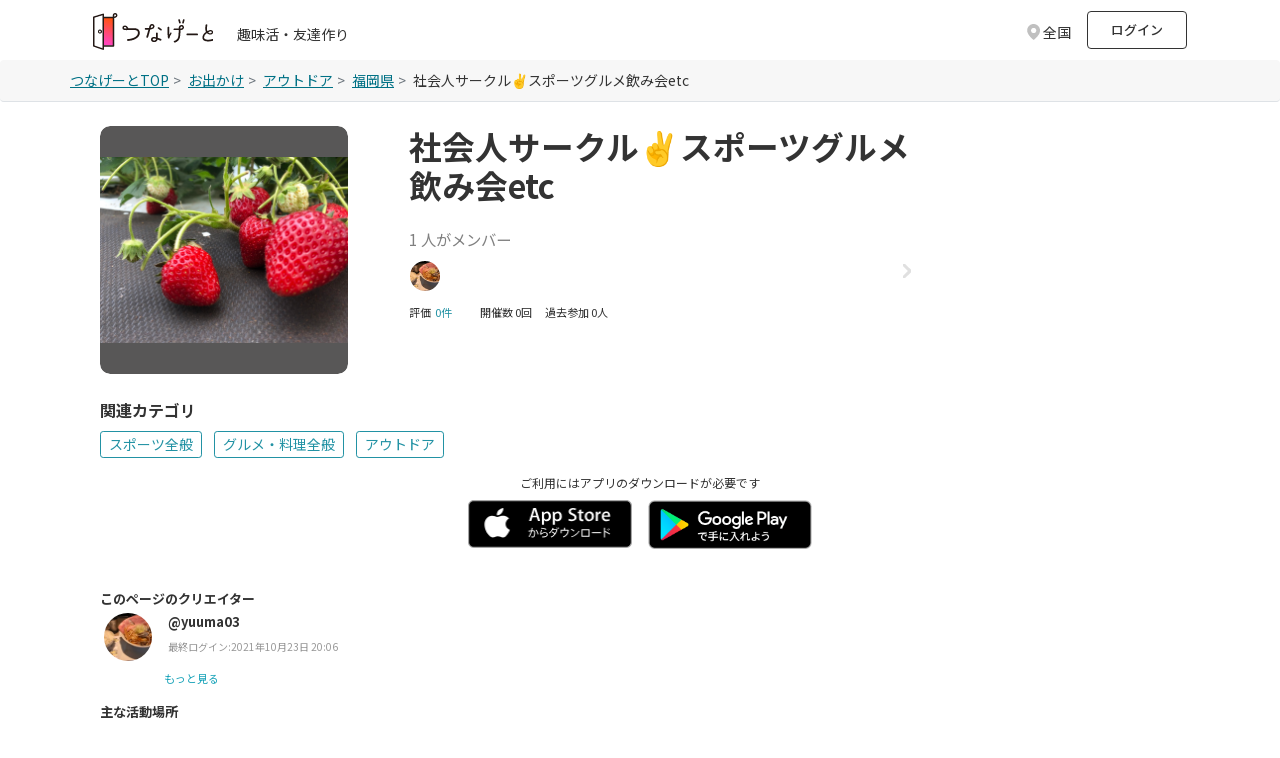

--- FILE ---
content_type: text/html; charset=utf-8
request_url: https://tunagate.com/circle/63976
body_size: 21476
content:
<!DOCTYPE html>
<html lang="ja">
    <head>
  <meta charset="UTF-8">
  <meta name="viewport" content="width=device-width, initial-scale=1.0">
  <meta http-equiv="X-UA-Compatible" content="ie=edge">

  <link rel="apple-touch-icon" sizes="180x180" href="/apple-touch-icon.png">
  <link rel="icon" type="image/png" sizes="32x32" href="/favicon-32x32.png">
  <link rel="icon" type="image/png" sizes="16x16" href="/favicon-16x16.png">
  <link rel="manifest" href="/site.webmanifest">
  <link rel="mask-icon" href="/safari-pinned-tab.svg" color="#5bbad5">
  <meta name="msapplication-TileColor" content="#da532c">
  <meta name="theme-color" content="#ffffff">

  <script>
var dataLayer = dataLayer || [];
dataLayer.push({
 'dimension1': 'not_logged_in',
 
 
 
 
 'dimension6': '0',
 
 
})
</script>

<!-- Google Tag Manager -->
<script>(function(w,d,s,l,i){w[l]=w[l]||[];w[l].push({'gtm.start':
new Date().getTime(),event:'gtm.js'});var f=d.getElementsByTagName(s)[0],
j=d.createElement(s),dl=l!='dataLayer'?'&l='+l:'';j.async=true;j.src=
'https://www.googletagmanager.com/gtm.js?id='+i+dl;f.parentNode.insertBefore(j,f);
})(window,document,'script','dataLayer','GTM-K2W6ZSM');</script>
<!-- End Google Tag Manager -->


  <title>【福岡県】スポーツ全般サークル 社会人サークル✌️スポーツグルメ飲み会etc | 福岡県で スポーツ全般 グルメ・料理全般 アウトドアの活動中メンバー募集中 |  スポーツ全般 グルメ・料理全般 アウトドア | 【掲載サークル数No.1（65,655サークル）】社会人の趣味活・友達作り | つなげーと</title>
  <link rel="stylesheet" href="https://fonts.googleapis.com/css2?family=Material+Symbols+Outlined:opsz,wght,FILL,GRAD@20..48,100..700,0..1,-50..200" />
  <link rel="stylesheet" href="https://image.tunagate.net/assets/application2019-823d87fd244cdb121223da2f46a4e3eda7ec9be22193b8a8e610aa82c7949add.css" media="all" />
  <link rel="stylesheet" href="https://image.tunagate.net/packs/css/application-e73891b1.css" />
  <script src="https://image.tunagate.net/assets/application-32e4811501c20c3f8dd886578176e43d2b67971a6982fd08231e549e2f3734c3.js"></script>
    <script src="https://image.tunagate.net/packs/js/application-fb4acc8a2acb363c1363.js"></script>


  <meta name="csrf-param" content="authenticity_token" />
<meta name="csrf-token" content="5txYis5iFrvJMv4vxeVNxjhdcEHKE8i2Mx2z6LF5v5mJOJgcQGcaByjEtVFOQsabV3gc1fdemzPdbwW6IJvESQ" />
  <meta name="keywords" content="サークル,社会人サークル,サークル,趣味活,友活,友達マッチング,交流イベント,趣味友達,友達作り,コミュニティ,社会人サークル✌️スポーツグルメ飲み会etc,福岡県, スポーツ全般 グルメ・料理全般 アウトドア,メンバー募集中" />
  <meta name="description" content="社会人サークル✌️スポーツグルメ飲み会etc 福岡県で スポーツ全般 グルメ・料理全般 アウトドアの活動中。メンバー募集中 | 「つなげーと」はサークル掲載数No.1の趣味活・友達作りができるプラットフォームです。社会人がイベントを通して交流して趣味友達が作れます。" />
  

  <meta property="og:url" content="https://tunagate.com/circle/63976">
  <meta property="og:title" content="【福岡県】スポーツ全般サークル 社会人サークル✌️スポーツグルメ飲み会etc | 福岡県で スポーツ全般 グルメ・料理全般 アウトドアの活動中メンバー募集中 |  スポーツ全般 グルメ・料理全般 アウトドア | 【掲載サークル数No.1（65,655サークル）】社会人の趣味活・友達作り | つなげーと">
  <meta property="og:description" content="社会人サークル✌️スポーツグルメ飲み会etc 福岡県で スポーツ全般 グルメ・料理全般 アウトドアの活動中。メンバー募集中 | 「つなげーと」はサークル掲載数No.1の趣味活・友達作りができるプラットフォームです。社会人がイベントを通して交流して趣味友達が作れます。">
  <meta property="og:image" content="https://image.tunagate.net/circles/main_images/000/063/976/medium/4ADF940A-3E6D-421A-AC19-79B81DFF1074.jpeg">
  <meta property="og:type" content="website">
  <meta property="og:locale" content="ja_JP">
  <meta property="fb:app_id" content="1028637347265736">

  <meta name="twitter:card" content="summary_large_image">
  <meta name="twitter:site" content="@tunagate">
  <meta name="twitter:description" content="社会人サークル✌️スポーツグルメ飲み会etc 福岡県で スポーツ全般 グルメ・料理全般 アウトドアの活動中。メンバー募集中 | 「つなげーと」はサークル掲載数No.1の趣味活・友達作りができるプラットフォームです。社会人がイベントを通して交流して趣味友達が作れます。" />
  <meta name="twitter:image" content="https://image.tunagate.net/circles/main_images/000/063/976/medium/4ADF940A-3E6D-421A-AC19-79B81DFF1074.jpeg" />
  <meta name="note:card" content="summary_large_image"><meta content="telephone=no" name="format-detection" />

  <meta name="google-site-verification" content="ZMN5epoOme6tPV65XZIt6g5hB5Qx4jv6CWFPMTNjEgA" />
  <script src="https://www.youtube.com/iframe_api"></script>
</head>
  <body role="document" style="word-break: break-all;" class="royal_preloader scrollreveal">
    <!-- Google Tag Manager (noscript) -->
<noscript><iframe src="https://www.googletagmanager.com/ns.html?id=GTM-K2W6ZSM"
height="0" width="0" style="display:none;visibility:hidden"></iframe></noscript>
<!-- End Google Tag Manager (noscript) -->
    <div id="bg-boxed">
      <div class="boxed">
              <header id="header" class="bg-white">
    <div class="container d-flex justify-content-between align-items-center">
        <div class="header-logo d-flex">
          <a href="/">
            <img src="/img/logo.svg" class="logo-new">
          </a>
          <div class="ml-4 mt-4 pt-0 text-fz-14px d-none d-md-block ">
            趣味活・友達作り
          </div>
          <div class="ml-2 mt-4 pt-0 text-fz-12px d-block d-md-none ">
            趣味活・友達作り
          </div>
        </div>

        <div class="d-flex align-items-center">


        <div class="fixed-search-box mt-1_5 mr-2">
  <div class="search-box p-2">
    <div class="row align-items-center justify-content-between line-height-1 cursor-pointer">
      <p class="d-none d-md-block modal_button text-fz-14px text-black-80 text-reset col-auto mb-0 icon icon-area icon-area-gray">
          全国
      </p>
      <p class="d-block d-md-none modal_button text-fz-12px text-black-80 text-reset col-auto mb-0 icon icon-area icon-area-gray px-1">
          全国
      </p>
    </div>
  </div>
</div>
<div class="pref-modal d-none">
  <div class="modal-view">
    <div class="modal-view-fade-in">
      <div class="modal-view-overAll">
        <div class="modal-view-overlay">
          <div class="modal-view-large-dialog">
            <div class="modal-view-content">
              <div class="card bg-gray pt-3">
                <button class="close close__modal position-absolute position--modalclose close-button">
                  <span aria-hidden="true">&times;</span>
                </button>
                <h6 class="text-fw-bold text-center mb-3_5">地域を選択してください</h6>
                <div class="card bg-white h-100">
                  <ul class="nav flex-column">
                        <li class="nav-item p-3 border-bottom">
                          <label class="d-flex justify-content-between align-items-center mb-0 position-relative pref_select_button" data-pref_id="1" data-pref_key="hokkaido">
                            <span class="p-0 line-height-2 pl-3 mb-0">北海道</span>
                            <span class="checkbox__lg checkbox__noborder"></span>
                          </label>
                        </li>
                        <li class="nav-item p-3 border-bottom">
                          <label class="d-flex justify-content-between align-items-center mb-0 position-relative pref_select_button" data-pref_id="2" data-pref_key="aomori">
                            <span class="p-0 line-height-2 pl-3 mb-0">青森県</span>
                            <span class="checkbox__lg checkbox__noborder"></span>
                          </label>
                        </li>
                        <li class="nav-item p-3 border-bottom">
                          <label class="d-flex justify-content-between align-items-center mb-0 position-relative pref_select_button" data-pref_id="3" data-pref_key="iwate">
                            <span class="p-0 line-height-2 pl-3 mb-0">岩手県</span>
                            <span class="checkbox__lg checkbox__noborder"></span>
                          </label>
                        </li>
                        <li class="nav-item p-3 border-bottom">
                          <label class="d-flex justify-content-between align-items-center mb-0 position-relative pref_select_button" data-pref_id="4" data-pref_key="miyagi">
                            <span class="p-0 line-height-2 pl-3 mb-0">宮城県</span>
                            <span class="checkbox__lg checkbox__noborder"></span>
                          </label>
                        </li>
                        <li class="nav-item p-3 border-bottom">
                          <label class="d-flex justify-content-between align-items-center mb-0 position-relative pref_select_button" data-pref_id="5" data-pref_key="akita">
                            <span class="p-0 line-height-2 pl-3 mb-0">秋田県</span>
                            <span class="checkbox__lg checkbox__noborder"></span>
                          </label>
                        </li>
                        <li class="nav-item p-3 border-bottom">
                          <label class="d-flex justify-content-between align-items-center mb-0 position-relative pref_select_button" data-pref_id="6" data-pref_key="yamagata">
                            <span class="p-0 line-height-2 pl-3 mb-0">山形県</span>
                            <span class="checkbox__lg checkbox__noborder"></span>
                          </label>
                        </li>
                        <li class="nav-item p-3 border-bottom">
                          <label class="d-flex justify-content-between align-items-center mb-0 position-relative pref_select_button" data-pref_id="7" data-pref_key="fukushima">
                            <span class="p-0 line-height-2 pl-3 mb-0">福島県</span>
                            <span class="checkbox__lg checkbox__noborder"></span>
                          </label>
                        </li>
                        <li class="nav-item p-3 border-bottom">
                          <label class="d-flex justify-content-between align-items-center mb-0 position-relative pref_select_button" data-pref_id="8" data-pref_key="ibaraki">
                            <span class="p-0 line-height-2 pl-3 mb-0">茨城県</span>
                            <span class="checkbox__lg checkbox__noborder"></span>
                          </label>
                        </li>
                        <li class="nav-item p-3 border-bottom">
                          <label class="d-flex justify-content-between align-items-center mb-0 position-relative pref_select_button" data-pref_id="9" data-pref_key="tochigi">
                            <span class="p-0 line-height-2 pl-3 mb-0">栃木県</span>
                            <span class="checkbox__lg checkbox__noborder"></span>
                          </label>
                        </li>
                        <li class="nav-item p-3 border-bottom">
                          <label class="d-flex justify-content-between align-items-center mb-0 position-relative pref_select_button" data-pref_id="10" data-pref_key="gunma">
                            <span class="p-0 line-height-2 pl-3 mb-0">群馬県</span>
                            <span class="checkbox__lg checkbox__noborder"></span>
                          </label>
                        </li>
                        <li class="nav-item p-3 border-bottom">
                          <label class="d-flex justify-content-between align-items-center mb-0 position-relative pref_select_button" data-pref_id="11" data-pref_key="saitama">
                            <span class="p-0 line-height-2 pl-3 mb-0">埼玉県</span>
                            <span class="checkbox__lg checkbox__noborder"></span>
                          </label>
                        </li>
                        <li class="nav-item p-3 border-bottom">
                          <label class="d-flex justify-content-between align-items-center mb-0 position-relative pref_select_button" data-pref_id="12" data-pref_key="chiba">
                            <span class="p-0 line-height-2 pl-3 mb-0">千葉県</span>
                            <span class="checkbox__lg checkbox__noborder"></span>
                          </label>
                        </li>
                        <li class="nav-item p-3 border-bottom">
                          <label class="d-flex justify-content-between align-items-center mb-0 position-relative pref_select_button" data-pref_id="13" data-pref_key="tokyo">
                            <span class="p-0 line-height-2 pl-3 mb-0">東京都</span>
                            <span class="checkbox__lg checkbox__noborder"></span>
                          </label>
                        </li>
                        <li class="nav-item p-3 border-bottom">
                          <label class="d-flex justify-content-between align-items-center mb-0 position-relative pref_select_button" data-pref_id="14" data-pref_key="kanagawa">
                            <span class="p-0 line-height-2 pl-3 mb-0">神奈川県</span>
                            <span class="checkbox__lg checkbox__noborder"></span>
                          </label>
                        </li>
                        <li class="nav-item p-3 border-bottom">
                          <label class="d-flex justify-content-between align-items-center mb-0 position-relative pref_select_button" data-pref_id="15" data-pref_key="niigata">
                            <span class="p-0 line-height-2 pl-3 mb-0">新潟県</span>
                            <span class="checkbox__lg checkbox__noborder"></span>
                          </label>
                        </li>
                        <li class="nav-item p-3 border-bottom">
                          <label class="d-flex justify-content-between align-items-center mb-0 position-relative pref_select_button" data-pref_id="16" data-pref_key="toyama">
                            <span class="p-0 line-height-2 pl-3 mb-0">富山県</span>
                            <span class="checkbox__lg checkbox__noborder"></span>
                          </label>
                        </li>
                        <li class="nav-item p-3 border-bottom">
                          <label class="d-flex justify-content-between align-items-center mb-0 position-relative pref_select_button" data-pref_id="17" data-pref_key="ishikawa">
                            <span class="p-0 line-height-2 pl-3 mb-0">石川県</span>
                            <span class="checkbox__lg checkbox__noborder"></span>
                          </label>
                        </li>
                        <li class="nav-item p-3 border-bottom">
                          <label class="d-flex justify-content-between align-items-center mb-0 position-relative pref_select_button" data-pref_id="18" data-pref_key="fukui">
                            <span class="p-0 line-height-2 pl-3 mb-0">福井県</span>
                            <span class="checkbox__lg checkbox__noborder"></span>
                          </label>
                        </li>
                        <li class="nav-item p-3 border-bottom">
                          <label class="d-flex justify-content-between align-items-center mb-0 position-relative pref_select_button" data-pref_id="19" data-pref_key="yamanashi">
                            <span class="p-0 line-height-2 pl-3 mb-0">山梨県</span>
                            <span class="checkbox__lg checkbox__noborder"></span>
                          </label>
                        </li>
                        <li class="nav-item p-3 border-bottom">
                          <label class="d-flex justify-content-between align-items-center mb-0 position-relative pref_select_button" data-pref_id="20" data-pref_key="nagano">
                            <span class="p-0 line-height-2 pl-3 mb-0">長野県</span>
                            <span class="checkbox__lg checkbox__noborder"></span>
                          </label>
                        </li>
                        <li class="nav-item p-3 border-bottom">
                          <label class="d-flex justify-content-between align-items-center mb-0 position-relative pref_select_button" data-pref_id="21" data-pref_key="gifu">
                            <span class="p-0 line-height-2 pl-3 mb-0">岐阜県</span>
                            <span class="checkbox__lg checkbox__noborder"></span>
                          </label>
                        </li>
                        <li class="nav-item p-3 border-bottom">
                          <label class="d-flex justify-content-between align-items-center mb-0 position-relative pref_select_button" data-pref_id="22" data-pref_key="shizuoka">
                            <span class="p-0 line-height-2 pl-3 mb-0">静岡県</span>
                            <span class="checkbox__lg checkbox__noborder"></span>
                          </label>
                        </li>
                        <li class="nav-item p-3 border-bottom">
                          <label class="d-flex justify-content-between align-items-center mb-0 position-relative pref_select_button" data-pref_id="23" data-pref_key="aichi">
                            <span class="p-0 line-height-2 pl-3 mb-0">愛知県</span>
                            <span class="checkbox__lg checkbox__noborder"></span>
                          </label>
                        </li>
                        <li class="nav-item p-3 border-bottom">
                          <label class="d-flex justify-content-between align-items-center mb-0 position-relative pref_select_button" data-pref_id="24" data-pref_key="mie">
                            <span class="p-0 line-height-2 pl-3 mb-0">三重県</span>
                            <span class="checkbox__lg checkbox__noborder"></span>
                          </label>
                        </li>
                        <li class="nav-item p-3 border-bottom">
                          <label class="d-flex justify-content-between align-items-center mb-0 position-relative pref_select_button" data-pref_id="25" data-pref_key="shiga">
                            <span class="p-0 line-height-2 pl-3 mb-0">滋賀県</span>
                            <span class="checkbox__lg checkbox__noborder"></span>
                          </label>
                        </li>
                        <li class="nav-item p-3 border-bottom">
                          <label class="d-flex justify-content-between align-items-center mb-0 position-relative pref_select_button" data-pref_id="26" data-pref_key="kyoto">
                            <span class="p-0 line-height-2 pl-3 mb-0">京都府</span>
                            <span class="checkbox__lg checkbox__noborder"></span>
                          </label>
                        </li>
                        <li class="nav-item p-3 border-bottom">
                          <label class="d-flex justify-content-between align-items-center mb-0 position-relative pref_select_button" data-pref_id="27" data-pref_key="osaka">
                            <span class="p-0 line-height-2 pl-3 mb-0">大阪府</span>
                            <span class="checkbox__lg checkbox__noborder"></span>
                          </label>
                        </li>
                        <li class="nav-item p-3 border-bottom">
                          <label class="d-flex justify-content-between align-items-center mb-0 position-relative pref_select_button" data-pref_id="28" data-pref_key="hyogo">
                            <span class="p-0 line-height-2 pl-3 mb-0">兵庫県</span>
                            <span class="checkbox__lg checkbox__noborder"></span>
                          </label>
                        </li>
                        <li class="nav-item p-3 border-bottom">
                          <label class="d-flex justify-content-between align-items-center mb-0 position-relative pref_select_button" data-pref_id="29" data-pref_key="nara">
                            <span class="p-0 line-height-2 pl-3 mb-0">奈良県</span>
                            <span class="checkbox__lg checkbox__noborder"></span>
                          </label>
                        </li>
                        <li class="nav-item p-3 border-bottom">
                          <label class="d-flex justify-content-between align-items-center mb-0 position-relative pref_select_button" data-pref_id="30" data-pref_key="wakayama">
                            <span class="p-0 line-height-2 pl-3 mb-0">和歌山県</span>
                            <span class="checkbox__lg checkbox__noborder"></span>
                          </label>
                        </li>
                        <li class="nav-item p-3 border-bottom">
                          <label class="d-flex justify-content-between align-items-center mb-0 position-relative pref_select_button" data-pref_id="31" data-pref_key="tottori">
                            <span class="p-0 line-height-2 pl-3 mb-0">鳥取県</span>
                            <span class="checkbox__lg checkbox__noborder"></span>
                          </label>
                        </li>
                        <li class="nav-item p-3 border-bottom">
                          <label class="d-flex justify-content-between align-items-center mb-0 position-relative pref_select_button" data-pref_id="32" data-pref_key="shimane">
                            <span class="p-0 line-height-2 pl-3 mb-0">島根県</span>
                            <span class="checkbox__lg checkbox__noborder"></span>
                          </label>
                        </li>
                        <li class="nav-item p-3 border-bottom">
                          <label class="d-flex justify-content-between align-items-center mb-0 position-relative pref_select_button" data-pref_id="33" data-pref_key="okayama">
                            <span class="p-0 line-height-2 pl-3 mb-0">岡山県</span>
                            <span class="checkbox__lg checkbox__noborder"></span>
                          </label>
                        </li>
                        <li class="nav-item p-3 border-bottom">
                          <label class="d-flex justify-content-between align-items-center mb-0 position-relative pref_select_button" data-pref_id="34" data-pref_key="hiroshima">
                            <span class="p-0 line-height-2 pl-3 mb-0">広島県</span>
                            <span class="checkbox__lg checkbox__noborder"></span>
                          </label>
                        </li>
                        <li class="nav-item p-3 border-bottom">
                          <label class="d-flex justify-content-between align-items-center mb-0 position-relative pref_select_button" data-pref_id="35" data-pref_key="yamaguchi">
                            <span class="p-0 line-height-2 pl-3 mb-0">山口県</span>
                            <span class="checkbox__lg checkbox__noborder"></span>
                          </label>
                        </li>
                        <li class="nav-item p-3 border-bottom">
                          <label class="d-flex justify-content-between align-items-center mb-0 position-relative pref_select_button" data-pref_id="36" data-pref_key="tokushima">
                            <span class="p-0 line-height-2 pl-3 mb-0">徳島県</span>
                            <span class="checkbox__lg checkbox__noborder"></span>
                          </label>
                        </li>
                        <li class="nav-item p-3 border-bottom">
                          <label class="d-flex justify-content-between align-items-center mb-0 position-relative pref_select_button" data-pref_id="37" data-pref_key="kagawa">
                            <span class="p-0 line-height-2 pl-3 mb-0">香川県</span>
                            <span class="checkbox__lg checkbox__noborder"></span>
                          </label>
                        </li>
                        <li class="nav-item p-3 border-bottom">
                          <label class="d-flex justify-content-between align-items-center mb-0 position-relative pref_select_button" data-pref_id="38" data-pref_key="ehime">
                            <span class="p-0 line-height-2 pl-3 mb-0">愛媛県</span>
                            <span class="checkbox__lg checkbox__noborder"></span>
                          </label>
                        </li>
                        <li class="nav-item p-3 border-bottom">
                          <label class="d-flex justify-content-between align-items-center mb-0 position-relative pref_select_button" data-pref_id="39" data-pref_key="kochi">
                            <span class="p-0 line-height-2 pl-3 mb-0">高知県</span>
                            <span class="checkbox__lg checkbox__noborder"></span>
                          </label>
                        </li>
                        <li class="nav-item p-3 border-bottom">
                          <label class="d-flex justify-content-between align-items-center mb-0 position-relative pref_select_button" data-pref_id="40" data-pref_key="fukuoka">
                            <span class="p-0 line-height-2 pl-3 mb-0">福岡県</span>
                            <span class="checkbox__lg checkbox__noborder"></span>
                          </label>
                        </li>
                        <li class="nav-item p-3 border-bottom">
                          <label class="d-flex justify-content-between align-items-center mb-0 position-relative pref_select_button" data-pref_id="41" data-pref_key="saga">
                            <span class="p-0 line-height-2 pl-3 mb-0">佐賀県</span>
                            <span class="checkbox__lg checkbox__noborder"></span>
                          </label>
                        </li>
                        <li class="nav-item p-3 border-bottom">
                          <label class="d-flex justify-content-between align-items-center mb-0 position-relative pref_select_button" data-pref_id="42" data-pref_key="nagasaki">
                            <span class="p-0 line-height-2 pl-3 mb-0">長崎県</span>
                            <span class="checkbox__lg checkbox__noborder"></span>
                          </label>
                        </li>
                        <li class="nav-item p-3 border-bottom">
                          <label class="d-flex justify-content-between align-items-center mb-0 position-relative pref_select_button" data-pref_id="43" data-pref_key="kumamoto">
                            <span class="p-0 line-height-2 pl-3 mb-0">熊本県</span>
                            <span class="checkbox__lg checkbox__noborder"></span>
                          </label>
                        </li>
                        <li class="nav-item p-3 border-bottom">
                          <label class="d-flex justify-content-between align-items-center mb-0 position-relative pref_select_button" data-pref_id="44" data-pref_key="oita">
                            <span class="p-0 line-height-2 pl-3 mb-0">大分県</span>
                            <span class="checkbox__lg checkbox__noborder"></span>
                          </label>
                        </li>
                        <li class="nav-item p-3 border-bottom">
                          <label class="d-flex justify-content-between align-items-center mb-0 position-relative pref_select_button" data-pref_id="45" data-pref_key="miyazaki">
                            <span class="p-0 line-height-2 pl-3 mb-0">宮崎県</span>
                            <span class="checkbox__lg checkbox__noborder"></span>
                          </label>
                        </li>
                        <li class="nav-item p-3 border-bottom">
                          <label class="d-flex justify-content-between align-items-center mb-0 position-relative pref_select_button" data-pref_id="46" data-pref_key="kagoshima">
                            <span class="p-0 line-height-2 pl-3 mb-0">鹿児島県</span>
                            <span class="checkbox__lg checkbox__noborder"></span>
                          </label>
                        </li>
                        <li class="nav-item p-3 border-bottom">
                          <label class="d-flex justify-content-between align-items-center mb-0 position-relative pref_select_button" data-pref_id="47" data-pref_key="okinawa">
                            <span class="p-0 line-height-2 pl-3 mb-0">沖縄県</span>
                            <span class="checkbox__lg checkbox__noborder"></span>
                          </label>
                        </li>
                  </ul>
                </div>
              </div>
            </div>
          </div>
        </div>
      </div>
    </div>
  </div>
</div>

<script>
$(function(){
  $('.modal_button').on('click', function(e){
    $('.pref-modal').removeClass('d-none')
  });

  $('.close-button').on('click', function(e){
    $('.pref-modal').addClass('d-none')
  });

  $('.pref_select_button').on('click', function() {
    const pref_id = $(this).data('pref_id');
    const pref_key = $(this).data('pref_key');
        $.ajax({
          url: '/api/user/cookie_pref_setting',
          type: 'POST',
          cache: false,
          data: {
            pref_id: pref_id,
          },
        })
          .done(
            function () {
              location.reload();
            }.bind(this)
          )
          .fail(function () {}.bind(this));
  });





});
</script>
            <li class="mr-2 list-unstyled d-none d-md-block" style="line-height: 35px;">
              <a href="/users/sign_in?rurl=%2Fcircle%2F63976" class="p-2 text-fz-13px text-fw-500 btn btn-outline-gray m-0" style="height: 38px; width: 100px;">ログイン</a>
            </li>
        </div>


    </div>
  </header>
  <!-- search-box -->

<script>
$(function() {
  $('.modal_button_view').on('click',function(){
    $('.modal_view_content_header').fadeIn();
  });
  $('.modal_view_content_header').on('click',function(){
    $('.modal_view_content_header').fadeOut();
  });
});

$(function() {
});

function get_unread_message_count() {
  $.ajax({
    type: "GET",
    url: '/api/message/unread_message_count',
    cache: false,
    data: {
    },
    success: function (dt) {
      if (dt != '0') {
        $('.badge-replacement').addClass('badge--unread2');
      } else {
        $('.badge-replacement').removeClass('badge--unread2');
      }
    }
  });
}

function unchecked_notification_count() {
  $.ajax({
    type: "GET",
    url: '/api/notification/unchecked_notification_count',
    cache: false,
    data: {
    },
    success: function (dt) {
      if (dt != '0') {
        $('.badge-notification-replacement').addClass('badge--unchecked2');
      } else {
        $('.badge-notification-replacement').removeClass('badge--unchecked2');
      }
    }
  });
}

function unchecked_necessary_count() {
  $.ajax({
    type: "GET",
    url: '/api/notification/necessary_count',
    cache: false,
    data: {
    },
    success: function (dt) {
      if (dt != '0') {
        $('.badge-necessary-replacement').append(
          `<span class="badge--unchecked-necessary badge text-fz-12px">${dt}</span>`
        )
      } else {
        $('.badge-necessary-replacement').removeClass('badge--unchecked-necessary');
      }
    }
  });
}
</script>

        
        


      <div class="nav_top__tabbar1 d-none d-md-block">
      <nav aria-label="breadcrumb" class="breadcrumb border-bottom">
        <ul class="mb-0 rounded-0 breadcrumb--scroll px-0 container">
            <li class="breadcrumb-item breadcrumb-item--pattern text-fz-14px"><a href="/" class="breadcrumb-item__link">つなげーとTOP</a></li>
                  <li class="pl-0 breadcrumb-item breadcrumb-item--pattern text-fz-14px">
                    <a href="/outings" class="breadcrumb-item__link">
                      お出かけ
                    </a>
                  </li>
                <li class="pl-0 breadcrumb-item breadcrumb-item--pattern text-fz-14px">
                  <a href="/search/all/7" class="breadcrumb-item__link">
                    アウトドア
                  </a>
                </li>
                <li class="pl-0 breadcrumb-item breadcrumb-item--pattern text-fz-14px">
                  <a
                    href="/search/fukuoka" class="breadcrumb-item__link"
                  >
                    福岡県
                  </a>
                </li>
              <li class="pl-0 breadcrumb-item breadcrumb-item--pattern text-fz-14px">
                社会人サークル✌️スポーツグルメ飲み会etc
              </li>
        </ul>
      </nav>
    </div>


<main class="bg-white h-100">
  <div class="container">
    <div class="container mt-4">

      <div class="row mb-4">
        <!-- TOP画像 -->
        <div class="align-items-start col-6 col-md-3" style="border-radius: 8px;">
          <div aria-hidden="false" data-swipeable="true" 
              style="border-radius: 10px; max-width: 100%; flex-shrink: 0; overflow: hidden;">
            <figure class="square-box mb-0">
              <img alt="社会人サークル✌️スポーツグルメ飲み会etc"
                  class="square-img lazyloaded"
                  src="https://image.tunagate.net/circles/main_images/000/063/976/large/4ADF940A-3E6D-421A-AC19-79B81DFF1074.jpeg"
                  style="border-radius: 10px; object-fit: contain; background: #585757;" />
            </figure>
          </div>
        </div>
        <div class="row align-items-start col-6 col-md-8 ml-md-3">
          <!-- サークル情報 -->
          <div class="col-md-9 d-flex" style="display: flex; flex-direction: column;">
            <h1 id="circle-name" 
                class="text-fw-bold "
                style="font-size: calc(1rem + 1.3vw); margin: 0;">
                社会人サークル✌️スポーツグルメ飲み会etc
            </h1>
            <p class="text-fz-small mt-4" style="color: gray; font-size: calc(0.8rem + 0.2vw); margin: 5px 0;">
              1 
              人がメンバー
            </p>
              <!--  メンバーリスト　-->
              <div class="bg-white mb-1 pt-0">
                <a href="/circle/63976/members" class="display-block">
                  <div class="d-flex align-items-center">
                    <ul class="event-participant-list d-flex list-unstyled scrollable-list w-100" style="margin: 0; padding: 0px; white-space: nowrap;">
                          <img data-src="https://image.tunagate.net/users/avatars/000/109/036/thumb/E136F18E-9A8A-475D-8B3D-366C360A56CD.jpeg" class="lazyload event-member-icon-medium" alt="">
                    </ul>
                    <span class="d-block mb-3"><img src="/assets2019/img/icon_linknext.svg" alt=""></span>
                  </div>
                </a>
              </div>
                <div class="row no-gutters mt-1">
                    <p class="my-0 text-fz-11px"><span style="color: #333;">評価</span></p>
                    <a href="/circle/63976/circles_reviews" class="text-fz-11px pl-1 pb-0 mr-3">0件　</a>
                  <div class="row pl-3">
                    <p class="mb-0 text-fz-11px">開催数 0回 　</p>
                    <p class="mb-0 text-fz-11px">過去参加 0人</p>
                  </div>
                </div>
          </div>
          <!-- サークル加入ボタン -->
          <div class="d-none d-md-block mt-3 mt-md-0" style="text-align: center;">
            
          </div>
        </div>
      </div>


      <div class="d-block d-md-none mt-3 text-center">
        
      </div>
      
      <!-- X共有、スマホの時 -->
        <div class="d-block d-md-none twitter-fixed-container mr-1" id="twitterIcon">
          <p class="x-share-btn">
            <a href="https://twitter.com/share?url=https%3A%2F%2Ftunagate.com%2Fcircle%2F63976&related=tunagate&hashtags=つなげーと&text=社会人サークル✌️スポーツグルメ飲み会etc..."
              rel="nofollow" target="_blank">
              <img src='/img/x-logo-white.png' alt="X logo">
            </a>
          </p>
        </div>

      <!-- 関連カテゴリ -->
        <div style="margin-top: 8px; margin-bottom: 16px;">
            <p style="font-weight: bold; margin: 0;">関連カテゴリ</p>
            <div style="display: flex; flex-wrap: wrap; gap: 8px; margin-top: 8px;">
              <div class="scrollable-list mb-2 w-100">
                  <a href="/search/fukuoka/4">
                    <p class="btn btn-outline-primary btn-outline-blue btn-sm btn-sm--expand mr-2 d-inline-block mb-0">
                      スポーツ全般
                    </p>
                  </a>
                  <a href="/search/fukuoka/5">
                    <p class="btn btn-outline-primary btn-outline-blue btn-sm btn-sm--expand mr-2 d-inline-block mb-0">
                      グルメ・料理全般
                    </p>
                  </a>
                  <a href="/search/fukuoka/7">
                    <p class="btn btn-outline-primary btn-outline-blue btn-sm btn-sm--expand mr-2 d-inline-block mb-0">
                      アウトドア
                    </p>
                  </a>
                <div class="d-md-block">
                  <p class="text-center text-fz-12px mt-3 mb-0">ご利用にはアプリのダウンロードが必要です</p>
                  <div class="d-flex justify-content-center w-100">
                    <div class="col-4 col-sm-4 col-md-3 col-lg-2 p-0">
                      <a href="/apps/ios" id="btn-ios-download" class="btn-app-download">
                        <img src="/assets2019/img/top/badge-lrg.png" srcset="/assets2019/img/top/badge-lrg@2x.png 2x,/assets2019/img/top/badge-lrg@3x.png 3x" alt="" class="w-100 p-2 float-right">
                      </a>
                    </div>
                    <div class="col-4 col-sm-4 col-md-3 col-lg-2 p-0">
                      <a href="/apps/android" id="btn-android-download" class="btn-app-download">
                        <img src="/assets2019/img/top/ja_badge_web_generic@3x.png" alt="" class="w-100 float-left p-2">
                      </a>
                    </div>
                  </div>
                </div>
              </div>
            </div>
    </div>

    <div id="modal-root"></div>
    <div data-react-class="redux/containers/circle_page/profile" data-react-props="{&quot;circleId&quot;:63976,&quot;blogs&quot;:[],&quot;events&quot;:[],&quot;child_circles&quot;:[],&quot;userSignedIn&quot;:false,&quot;isCircleMember&quot;:false,&quot;myFollowingFutureEventIds&quot;:null,&quot;albums&quot;:[],&quot;usersCircles&quot;:null,&quot;circleName&quot;:&quot;社会人サークル✌️スポーツグルメ飲み会etc&quot;,&quot;currentUser&quot;:{},&quot;companyId&quot;:null,&quot;hashedCompanyId&quot;:null,&quot;isOshikatsu&quot;:false}" data-hydrate="t" data-react-cache-id="redux/containers/circle_page/profile-0"><div class="container" data-reactroot=""><div class="tab-content"><div class="container-fluid px-0 mx-0"></div></div></div></div>


    <div class="col-lg-5 mt-4 pl-0">
          <p class="text-fz-13px text-fw-bold mb-1">このページのクリエイター</p>
          <div class="ml-1 d-flex pb-1 align-items-center">
            <img alt="Create User Image" class="rounded-circle mr-3 member-icon_48px" onerror="this.src=&#39;/images/ja2/img_noimage.gif&#39;" src="https://image.tunagate.net/users/avatars/000/109/036/thumb/E136F18E-9A8A-475D-8B3D-366C360A56CD.jpeg" />
            <div class="">
              <p class="mb-0 line-1 text-fz-13px text-fw-bold">@yuuma03</p>
              <p class="mt-2 mb-2 text-fz-xs text-gray">最終ログイン:2021年10月23日 20:06</p>
            </div>
          </div>
            <div style="padding-left: 64px;">
              <p id="user-introduction" class="mb-0 line-2 text-fz-13px">
                
              </p>
              <p id="read-more" class="text-info text-fz-11px mt-1">もっと見る</p>
            </div>
    </div>
      <p class="text-fz-13px text-fw-bold mb-1">主な活動場所</p>
      <div class="row no-gutters mb-3 ml-2 text-fz-14px">
          <p class="mb-2 icon icon-area">
            福岡県
          </p>
      </div>
    <h6 class="text-fz-15px text-fw-bold text-222 mt-0">説明</h6>
    <div class="single-body single-body-margin">
      <p class="description line-3">
        初めまして！<br>福岡市を中心に活動しているサークルです😎<br>メインは食事会・スポーツ等のイベントを行っています。<br>現在、20代4名と小規模ですが、人数に合わせてスポーツの規模を拡大していきます✌️<br><br>基本的にみんなのやりたいことをやろう‼️をモットーにしているので、したい事があれば逐一言っていただけると幸いです😁<br><br>年齢等は問いませんので、どしどし参加して下さい✌️<br>お会い出来るのを楽しみにしてます♪<br>尚、勧誘・セールスはお断りしていますので、見つけ次第退会致します。予めご了承ください。
      </p>
      <p><a class="description-show" style="color:#2292a4;cursor:pointer">もっと読む…</a></p>
    </div>

    
    <!-- PCのとき、X共有ボタン -->
      <div class="d-none d-md-block">
        <h6 class="text-fz-15px text-fw-bold text-222 mt-4">共有</h6>
        <p class="x-share-btn" style="margin-top: 16px;">
          <a href="https://twitter.com/share?url=https%3A%2F%2Ftunagate.com%2Fcircle%2F63976&related=tunagate&hashtags=つなげーと&text=社会人サークル✌️スポーツグルメ飲み会etc..."
            rel="nofollow" target="_blank">
            <img src='/img/x-logo-white.png' alt="X logo">
          </a>
        </p>
      </div>

        <div class="bg-white mb-0" id="circle_comment">
          <hr />
          <h6 class="text-fz-15px text-fw-bold text-222 mt-4">主催者へ問い合わせ</h6>
          <div class=" pt-2 pb-1">
            <!-- <ul class="list-unstyled mb-0">
              
            </ul> -->
            <div class="report-modal d-none">
              <div class="modal-view" style="position: relative; z-index: 10001;"><div class="modal-view-fade-in"><div class="modal-view-overAll"><div class="modal-view-overlay"></div><div class="modal-view-dialog"><div class="modal-view-content"><div class="modal-view-header"><p style="margin: 0px 0px 6px; padding-top: 1.5em;"><strong>コメントを通報</strong></p></div><div class="modal-view-body" style="padding-bottom: 2em;"><p>コメントを通報しますか？</p></div><div class="modal-view-footer"><a class="report-modal-cancel modal-view-button-left-6">キャンセル</a><a class="report-modal-ok modal-view-button-right-6">OK</a></div></div></div></div></div></div>
            </div>
            <div class="report-complete-modal d-none">
              <div class="modal-view"><div class="modal-view-fade-in"><div class="modal-view-overAll"><div class="modal-view-overlay"></div><div class="modal-view-dialog"><div class="modal-view-content"><div class="modal-view-header"><p style="margin: 0px 15px 6px;"><strong>完了</strong></p></div><div class="modal-view-body"><p>コメントの通報が完了しました。</p></div><div class="modal-view-footer"><a class="report-complete-modal-ok modal-view-button-center-12">OK</a></div></div></div></div></div></div>
            </div>
          </div>
        </div>
          <form class="" method="post" action="/member/profile/8912363622807/connect"><button class="a-button a-button__top a-button__top--outline mx-0 ml-auto mr-auto mt-0 mb-2 w-100" type="submit">
            💬 主催者へ個別にメッセージを送る
</button><input type="hidden" name="authenticity_token" value="axPj4KnN1FJNuw5wXD1S4L-fGyWTCQwfVoVBl989tAoE9yN2J8jY7qxNRQ7Xmtm90Lp3sa5EX5q49_fFTt_P2g" autocomplete="off" /><input type="hidden" name="circle_param" value="6nWxg5je" autocomplete="off" /></form>        <div class="text-center" >
          <span style="font-size: 12px; color: #666;">※内容は他の参加者には公開されません</span>
        </div>


      <section class="bg-white mb-3 pt-4 pb-3">
        <div class="container">
          <h2 class="h2 h2--extend -crown">あなたへのおすすめサークル</h2>
          <ul class="scrollable-list pl-0 ib-list d-flex">
            <div class="col-12 col-sm-12 col-md-6 col-lg-6 p-1">
  <div class="bg-white search-shadow2 pt-2 pb-2 rounded_20 h-100 w-100">
    <a
      href="/circle/84544"
      class="hov--default"
    >
      <div class="container">
        <div class="row d-flex">
          <div class="col-5 col-md-5 pr-0 pt-2 pb-2">
            <div class="adjust-box2 adjust-box-1x1 content-align-center">
              <img
                alt="YOLO ~You Only Live Once~"
                class="rounded_20 w-100 object-fit-contain adjust-box-inner lazyloaded bg-graydark3"
                src="https://image.tunagate.net/uploads/store/circle/84544/main_image/medium-1e1b16ed205c706d9e8bc5afc7ecd82a.jpg"
              />
            </div>
          </div>
          <div class="col-7 col-md-7">
            <div class="p-1">
              <h6
                class="mb-1 mt-1 text-fz-16px text-fz-bold w-100 line-2"
              >
                YOLO ~You Only Live Once~
              </h6>

                <div class="w-100">
                  <ul
                    class="list-unstyled mb-0 w-100"
                    style="overflow: hidden; white-space: nowrap;"
                  >
                      <p class="btn btn-outline-gray2 btn-sm--expand3 text-fz-xs p-1 mr-2 mb-0" >
                        スポーツ全般
                      </p>
                      <p class="btn btn-outline-gray2 btn-sm--expand3 text-fz-xs p-1 mr-2 mb-0" >
                        ドッチボール
                      </p>
                      <p class="btn btn-outline-gray2 btn-sm--expand3 text-fz-xs p-1 mr-2 mb-0" >
                        ランニング・ジョギング
                      </p>
                  </ul>
                </div>

              <div class="row no-gutters mt-1">
                <span
                  class="text-fz-11px text-info pb-0 text-gray"
                ><span class="star-full">★</span><span class="star-full">★</span><span class="star-full">★</span><span class="star-full">★</span><span class="star-full">★</span></span>
                <span class="text-fz-11px text-info pl-1 pb-0 text-gray">
                  354件
                </span>
              </div>
              <p class="text-fz-xs text-gray mt-2 mb-0 w-100 line-2">
                こんにちは！
社会人コミュニティ　YOLO(ヨロ)です☺

~You Only Live Once~
の頭文字を取っており、
「人生一度切り！楽しんだもん勝ち！」
という意味です！

YOLOでは、
「一度切りの人生を思い切り楽しんで、カラフルな人生にする！🌈」
をテーマとして、
QOLを上げたい社会人向けに、
ドッジボール、バスケ、ランニングなどのスポーツイベントや、朝活、女子会、ご飯会など様々なイベントを開催しています❣

🍀ドッジボールやってます！
球技が苦手な私でもチームに貢献できるスポーツがドッジボールなので、開催してます！笑
頑張ってボールをかわします！
ドッジボールって懐かしいですよね✨
大人になった今やると、めちゃくちゃ楽しいです！
運動不足解消、ストレス発散、友達作り、気分転換になります！
              </p>
              <div class="d-flex">
                <p class="text-gray mt-1 mb-0 line-1 icon icon-area mr-0 text-fz-11px w-100">
                  <span class="">
                    東京都
                  </span>
                </p>
              </div>
            </div>
          </div>
        </div>
      </div>
    </a>
  </div>
</div><div class="col-12 col-sm-12 col-md-6 col-lg-6 p-1">
  <div class="bg-white search-shadow2 pt-2 pb-2 rounded_20 h-100 w-100">
    <a
      href="/circle/24940"
      class="hov--default"
    >
      <div class="container">
        <div class="row d-flex">
          <div class="col-5 col-md-5 pr-0 pt-2 pb-2">
            <div class="adjust-box2 adjust-box-1x1 content-align-center">
              <img
                alt="【社会人テニスサークル】カルテニ"
                class="rounded_20 w-100 object-fit-contain adjust-box-inner lazyloaded bg-graydark3"
                src="https://image.tunagate.net/circles/main_images/000/024/940/medium/890B9C14-AF3A-41B8-92E2-D3CF55D9C0C6.jpeg"
              />
            </div>
          </div>
          <div class="col-7 col-md-7">
            <div class="p-1">
              <h6
                class="mb-1 mt-1 text-fz-16px text-fz-bold w-100 line-2"
              >
                【社会人テニスサークル】カルテニ
              </h6>

                <div class="w-100">
                  <ul
                    class="list-unstyled mb-0 w-100"
                    style="overflow: hidden; white-space: nowrap;"
                  >
                      <p class="btn btn-outline-gray2 btn-sm--expand3 text-fz-xs p-1 mr-2 mb-0" >
                        テニス
                      </p>
                      <p class="btn btn-outline-gray2 btn-sm--expand3 text-fz-xs p-1 mr-2 mb-0" >
                        スポーツ全般
                      </p>
                      <p class="btn btn-outline-gray2 btn-sm--expand3 text-fz-xs p-1 mr-2 mb-0" >
                        友達づくり
                      </p>
                  </ul>
                </div>

              <div class="row no-gutters mt-1">
                <span
                  class="text-fz-11px text-info pb-0 text-gray"
                ><span class="star-full">★</span><span class="star-full">★</span><span class="star-full">★</span><span class="star-full">★</span><span class="star-full">★</span></span>
                <span class="text-fz-11px text-info pl-1 pb-0 text-gray">
                  193件
                </span>
              </div>
              <p class="text-fz-xs text-gray mt-2 mb-0 w-100 line-2">
                こんにちは！

当テニスサークルは、吉祥寺（井の頭公園）、日比谷（日比谷公園）を中心に活動していまして、現在18歳～30代の方のメンバー募集しています！
（学生の方でも構いません！）

☆テニスサークルを作ろうと思ったきっかけ

社会人になって休日に友達とワイワイ遊ぶ機会が少なくなっている中、年の近い人たちで楽しく遊ぶコミュニティを提供したいという思いが芽生えたことです！

☆どういうサークルなのか

上記のような理念のため、「テニスサークル」という名目の団体ではあるものの、テニスだけにこだわらず、他のスポーツ、飲み会、バーベキュー、スキー旅行、キャンプ等色々なイベントを開催して楽しんでもらいたいと思っています！

サークルを立ち上げてから4年間ほど経ちますが、メンバーも200人を越えてきて、毎回新しい出会いがあるサークルになってきてると思います！

☆初心者限定

主催者である私は、選手兼テニスコーチ経験がありますので、初心者の方大歓迎です！

というかむしろ、テニス経験者だけで部活のような、ガチガチのテニスしかしないサークルにはしたくないです！

☆こんな人にオススメ

・社会人になって休日に友達と過ごすことが減ってつまらない！
・新しく友達を増やしたい！
・運動を月に1、2回でも始めたい！
・テニスに興味あるから始めてみたい！(テニスに興味がなくても、他のイベントや飲みだけでも是非楽しんでください♪)

※ネットワークビジネス、ねずみ講、宗教、その他金融商品等全ての勧誘行為を目的とした参加は固くお断りしております。
※当サークルで勧誘はせずとも、上記にあてはまるような団体に在籍している方の参加もお断りしています。
※当サークル内の女性への強引なお誘い、飲酒の強要等の行為は厳禁とさせていただいております。

テニス以外のイベントもどこかで入れたいと思っていますので、皆様からのイベントリクエストをお待ちしております。

今後の開催スケジュールは、サークルのページに貼っておりますので、参加メッセージお待ちしております！

また、よくある質問事項を以下にまとめてありますので、ご参考になれば幸いです。

よくある質問

Q1、友達との参加も可能ですか？
A、もちろん大歓迎ですので、是非お友達と一緒にご参加ください。ちなみに初参加の際に、お一人でいらっしゃる方とお友達と参加される方の比率は半々くらいです。

Q2、テニスシューズを着用していないと参加できませんか？
A、スニーカー等、運動できる靴であれば問題ございません。

Q3、テニスラケットは貸し出していますか？
A、貸し出しております。ただし数に限りがありますので、ラケットが足りなくなった際は、皆様で交代しながらの使用となります。

Q4、服装はテニスウェアでなければ参加できませんか？
A、運動できる服装であればテニスウェアではなくても、問題ございません。

Q5、テニス初心者でも参加可能ですか？
A、もちろん参加大歓迎です。当サークルの半数以上は初心者の方です。

Q6、懇親会に関して詳細をお聞きしたいです。
A、テニスが終わった後、希望者にて近くの居酒屋で2時間程の懇親会を行います。費用はその日の会計を割り勘です。(目安として3,000円程です)
※途中参加、途中退出でも歓迎です。
※コロナ期間中は懇親会を控えております。

Q7、自販機、更衣室は施設内にありますか？
A、両方施設内にございます。

Q8、参加者の年代はどのくらいの方が多いのでしょうか？
A、20代中盤～30代前半の方が1番多いです。もちろん20代前半、30代中盤の方もいらっしゃいますので、お気軽にお越しください。

Q9、ネットワークビジネスやねずみ講等の怪しい勧誘が心配なのですが…
A、当サークルでそのような勧誘が一切ないことはお約束いたします。また以前そのような勧誘目的で参加された方がいらっしゃいましたが、サークル退会の措置を取らせていただきました。（当サークルで勧誘せずとも、そのような団体に所属している時点で参加をお断りしています。）

              </p>
              <div class="d-flex">
                <p class="text-gray mt-1 mb-0 line-1 icon icon-area mr-0 text-fz-11px w-100">
                  <span class="">
                    東京都
                  </span>
                </p>
              </div>
            </div>
          </div>
        </div>
      </div>
    </a>
  </div>
</div><div class="col-12 col-sm-12 col-md-6 col-lg-6 p-1">
  <div class="bg-white search-shadow2 pt-2 pb-2 rounded_20 h-100 w-100">
    <a
      href="/circle/201619"
      class="hov--default"
    >
      <div class="container">
        <div class="row d-flex">
          <div class="col-5 col-md-5 pr-0 pt-2 pb-2">
            <div class="adjust-box2 adjust-box-1x1 content-align-center">
              <img
                alt="THE PUNCH｜東京ボクシングクラブ"
                class="rounded_20 w-100 object-fit-contain adjust-box-inner lazyloaded bg-graydark3"
                src="https://image.tunagate.net/uploads/store/circle/201619/main_image/medium-df3f70b34b9d99f51b690ccbc01666d0.jpg"
              />
            </div>
          </div>
          <div class="col-7 col-md-7">
            <div class="p-1">
              <h6
                class="mb-1 mt-1 text-fz-16px text-fz-bold w-100 line-2"
              >
                THE PUNCH｜東京ボクシングクラブ
              </h6>

                <div class="w-100">
                  <ul
                    class="list-unstyled mb-0 w-100"
                    style="overflow: hidden; white-space: nowrap;"
                  >
                      <p class="btn btn-outline-gray2 btn-sm--expand3 text-fz-xs p-1 mr-2 mb-0" >
                        格闘技・護身術
                      </p>
                      <p class="btn btn-outline-gray2 btn-sm--expand3 text-fz-xs p-1 mr-2 mb-0" >
                        スポーツ全般
                      </p>
                      <p class="btn btn-outline-gray2 btn-sm--expand3 text-fz-xs p-1 mr-2 mb-0" >
                        初心者歓迎
                      </p>
                  </ul>
                </div>

              <div class="row no-gutters mt-1">
                <span
                  class="text-fz-11px text-info pb-0 text-gray"
                ><span class="star-full">★</span><span class="star-full">★</span><span class="star-full">★</span><span class="star-full">★</span><span class="star-full">★</span></span>
                <span class="text-fz-11px text-info pl-1 pb-0 text-gray">
                  3件
                </span>
              </div>
              <p class="text-fz-xs text-gray mt-2 mb-0 w-100 line-2">
                Welcome to THE PUNCH🥊

東京を拠点に活動しているボクシングを楽しむコミュニティです。
モットーは「FIGHT FOR EVERYONE -誰でも楽しめる格闘技-」。
メンバーのほとんどが未経験、初心者で構成されており、性別や国籍を問わず、誰でも気軽に参加できる場を提供しています。
インストラクターは空手の試合で優勝経験を持ち、プロ選手の指導も手掛けており、丁寧かつ楽しいトレーニングを提供。
少人数制クラスで一人ひとりに合わせたサポートを行い、全員が楽しめるコミュニティを目指しています。
              </p>
              <div class="d-flex">
                <p class="text-gray mt-1 mb-0 line-1 icon icon-area mr-0 text-fz-11px w-100">
                  <span class="">
                    東京都
                  </span>
                </p>
              </div>
            </div>
          </div>
        </div>
      </div>
    </a>
  </div>
</div><div class="col-12 col-sm-12 col-md-6 col-lg-6 p-1">
  <div class="bg-white search-shadow2 pt-2 pb-2 rounded_20 h-100 w-100">
    <a
      href="/circle/5401"
      class="hov--default"
    >
      <div class="container">
        <div class="row d-flex">
          <div class="col-5 col-md-5 pr-0 pt-2 pb-2">
            <div class="adjust-box2 adjust-box-1x1 content-align-center">
              <img
                alt="☆彡"
                class="rounded_20 w-100 object-fit-contain adjust-box-inner lazyloaded bg-graydark3"
                src="https://tunagate.com/images/ja2/img_noimage.gif"
              />
            </div>
          </div>
          <div class="col-7 col-md-7">
            <div class="p-1">
              <h6
                class="mb-1 mt-1 text-fz-16px text-fz-bold w-100 line-2"
              >
                ☆彡
              </h6>

                <div class="w-100">
                  <ul
                    class="list-unstyled mb-0 w-100"
                    style="overflow: hidden; white-space: nowrap;"
                  >
                      <p class="btn btn-outline-gray2 btn-sm--expand3 text-fz-xs p-1 mr-2 mb-0" >
                        スポーツ全般
                      </p>
                      <p class="btn btn-outline-gray2 btn-sm--expand3 text-fz-xs p-1 mr-2 mb-0" >
                        バレーボール
                      </p>
                  </ul>
                </div>

              <div class="row no-gutters mt-1">
                <span
                  class="text-fz-11px text-info pb-0 text-gray"
                ><span style="color: #333;">評価</span></span>
                <span class="text-fz-11px text-info pl-1 pb-0 text-gray">
                  0件
                </span>
              </div>
              <p class="text-fz-xs text-gray mt-2 mb-0 w-100 line-2">
                ☆彡新潟市秋葉区で活動しているソフトバレーチームです。

現在10代～50代までの男女で、仲良く楽しく、時に厳しく練習してます。

バレー、ソフトバレー経験者！
バレーやった事ないけど、やってみたい方！
是非お待ちしてます٩(ˊᗜˋ*)و

最低限常識のある方であれば参加OKです(ㆁᴗㆁ✿)
              </p>
              <div class="d-flex">
                <p class="text-gray mt-1 mb-0 line-1 icon icon-area mr-0 text-fz-11px w-100">
                  <span class="">
                    新潟県
                  </span>
                </p>
              </div>
            </div>
          </div>
        </div>
      </div>
    </a>
  </div>
</div><div class="col-12 col-sm-12 col-md-6 col-lg-6 p-1">
  <div class="bg-white search-shadow2 pt-2 pb-2 rounded_20 h-100 w-100">
    <a
      href="/circle/7284"
      class="hov--default"
    >
      <div class="container">
        <div class="row d-flex">
          <div class="col-5 col-md-5 pr-0 pt-2 pb-2">
            <div class="adjust-box2 adjust-box-1x1 content-align-center">
              <img
                alt="未経験者ほぼ未経験者のみのチーム　多摩川ヤンキース"
                class="rounded_20 w-100 object-fit-contain adjust-box-inner lazyloaded bg-graydark3"
                src="https://image.tunagate.net/circles/main_images/000/007/284/medium/IMG_1656.JPG"
              />
            </div>
          </div>
          <div class="col-7 col-md-7">
            <div class="p-1">
              <h6
                class="mb-1 mt-1 text-fz-16px text-fz-bold w-100 line-2"
              >
                未経験者ほぼ未経験者のみのチーム　多摩川ヤンキース
              </h6>

                <div class="w-100">
                  <ul
                    class="list-unstyled mb-0 w-100"
                    style="overflow: hidden; white-space: nowrap;"
                  >
                      <p class="btn btn-outline-gray2 btn-sm--expand3 text-fz-xs p-1 mr-2 mb-0" >
                        スポーツ全般
                      </p>
                      <p class="btn btn-outline-gray2 btn-sm--expand3 text-fz-xs p-1 mr-2 mb-0" >
                        野球
                      </p>
                  </ul>
                </div>

              <div class="row no-gutters mt-1">
                <span
                  class="text-fz-11px text-info pb-0 text-gray"
                ><span style="color: #333;">評価</span></span>
                <span class="text-fz-11px text-info pl-1 pb-0 text-gray">
                  0件
                </span>
              </div>
              <p class="text-fz-xs text-gray mt-2 mb-0 w-100 line-2">
                未経験者のみの草野球チーム未経験者のみの草野球チームです！

未経験またはほぼ未経験で、野球が好きな方であれば
どなたでも参加可能です。

メンバー・マネージャーを募集しています！

【サークル設立の想い】
野球の裾野を広げるため、楽しめる環境をつくるための第1歩としての取り組みです。
楽しみながらうまくなりましょう！
              </p>
              <div class="d-flex">
                <p class="text-gray mt-1 mb-0 line-1 icon icon-area mr-0 text-fz-11px w-100">
                  <span class="">
                    神奈川県
                  </span>
                </p>
              </div>
            </div>
          </div>
        </div>
      </div>
    </a>
  </div>
</div><div class="col-12 col-sm-12 col-md-6 col-lg-6 p-1">
  <div class="bg-white search-shadow2 pt-2 pb-2 rounded_20 h-100 w-100">
    <a
      href="/circle/12645"
      class="hov--default"
    >
      <div class="container">
        <div class="row d-flex">
          <div class="col-5 col-md-5 pr-0 pt-2 pb-2">
            <div class="adjust-box2 adjust-box-1x1 content-align-center">
              <img
                alt="キャッチボールサークル"
                class="rounded_20 w-100 object-fit-contain adjust-box-inner lazyloaded bg-graydark3"
                src="https://tunagate.com/images/ja2/img_noimage.gif"
              />
            </div>
          </div>
          <div class="col-7 col-md-7">
            <div class="p-1">
              <h6
                class="mb-1 mt-1 text-fz-16px text-fz-bold w-100 line-2"
              >
                キャッチボールサークル
              </h6>

                <div class="w-100">
                  <ul
                    class="list-unstyled mb-0 w-100"
                    style="overflow: hidden; white-space: nowrap;"
                  >
                      <p class="btn btn-outline-gray2 btn-sm--expand3 text-fz-xs p-1 mr-2 mb-0" >
                        スポーツ全般
                      </p>
                      <p class="btn btn-outline-gray2 btn-sm--expand3 text-fz-xs p-1 mr-2 mb-0" >
                        野球
                      </p>
                  </ul>
                </div>

              <div class="row no-gutters mt-1">
                <span
                  class="text-fz-11px text-info pb-0 text-gray"
                ><span style="color: #333;">評価</span></span>
                <span class="text-fz-11px text-info pl-1 pb-0 text-gray">
                  0件
                </span>
              </div>
              <p class="text-fz-xs text-gray mt-2 mb-0 w-100 line-2">
                気軽にベースボールを楽しみたい！はじめまして
元ソフトボール部です(^^)

久々にキャッチボールがやりたくなり
サークルを作っちゃえということで、今回初めてサークルを作ってみました

草野球のチームに所属するのは、ハードルが高すぎるけど、久々にキャッチボールやトスバッティングをやりたいな、という方を募集します(^^)

プロ野球も開幕し、野球観戦なんかも行けるといいなと思っています(^^)

あと、友人が草野球の試合を計画しているので、そちらに助っ人として出ることはできると思います(^^)

気軽に質問等してくだい(^^)
よろしくおねがいします
              </p>
              <div class="d-flex">
                <p class="text-gray mt-1 mb-0 line-1 icon icon-area mr-0 text-fz-11px w-100">
                  <span class="">
                    愛知県
                  </span>
                </p>
              </div>
            </div>
          </div>
        </div>
      </div>
    </a>
  </div>
</div><div class="col-12 col-sm-12 col-md-6 col-lg-6 p-1">
  <div class="bg-white search-shadow2 pt-2 pb-2 rounded_20 h-100 w-100">
    <a
      href="/circle/20794"
      class="hov--default"
    >
      <div class="container">
        <div class="row d-flex">
          <div class="col-5 col-md-5 pr-0 pt-2 pb-2">
            <div class="adjust-box2 adjust-box-1x1 content-align-center">
              <img
                alt="nbaふぁん"
                class="rounded_20 w-100 object-fit-contain adjust-box-inner lazyloaded bg-graydark3"
                src="https://image.tunagate.net/circles/main_images/000/020/794/medium/20181021_124612_rmscr.jpg"
              />
            </div>
          </div>
          <div class="col-7 col-md-7">
            <div class="p-1">
              <h6
                class="mb-1 mt-1 text-fz-16px text-fz-bold w-100 line-2"
              >
                nbaふぁん
              </h6>

                <div class="w-100">
                  <ul
                    class="list-unstyled mb-0 w-100"
                    style="overflow: hidden; white-space: nowrap;"
                  >
                      <p class="btn btn-outline-gray2 btn-sm--expand3 text-fz-xs p-1 mr-2 mb-0" >
                        スポーツ全般
                      </p>
                      <p class="btn btn-outline-gray2 btn-sm--expand3 text-fz-xs p-1 mr-2 mb-0" >
                        バスケットボール
                      </p>
                  </ul>
                </div>

              <div class="row no-gutters mt-1">
                <span
                  class="text-fz-11px text-info pb-0 text-gray"
                ><span style="color: #333;">評価</span></span>
                <span class="text-fz-11px text-info pl-1 pb-0 text-gray">
                  0件
                </span>
              </div>
              <p class="text-fz-xs text-gray mt-2 mb-0 w-100 line-2">
                nbanbaについて
関係なくバスケット分野も可能です。
【サークル設立の想い】
まわりにnba好きがいないから
です。国内でも可です。
              </p>
              <div class="d-flex">
                <p class="text-gray mt-1 mb-0 line-1 icon icon-area mr-0 text-fz-11px w-100">
                  <span class="">
                    兵庫県
                  </span>
                </p>
              </div>
            </div>
          </div>
        </div>
      </div>
    </a>
  </div>
</div><div class="col-12 col-sm-12 col-md-6 col-lg-6 p-1">
  <div class="bg-white search-shadow2 pt-2 pb-2 rounded_20 h-100 w-100">
    <a
      href="/circle/8197"
      class="hov--default"
    >
      <div class="container">
        <div class="row d-flex">
          <div class="col-5 col-md-5 pr-0 pt-2 pb-2">
            <div class="adjust-box2 adjust-box-1x1 content-align-center">
              <img
                alt="【初めてでも安心☆】楽しむフットサルっ😆🎵"
                class="rounded_20 w-100 object-fit-contain adjust-box-inner lazyloaded bg-graydark3"
                src="https://image.tunagate.net/circles/main_images/000/008/197/medium/the-ball-488716_640.jpg"
              />
            </div>
          </div>
          <div class="col-7 col-md-7">
            <div class="p-1">
              <h6
                class="mb-1 mt-1 text-fz-16px text-fz-bold w-100 line-2"
              >
                【初めてでも安心☆】楽しむフットサルっ😆🎵
              </h6>

                <div class="w-100">
                  <ul
                    class="list-unstyled mb-0 w-100"
                    style="overflow: hidden; white-space: nowrap;"
                  >
                      <p class="btn btn-outline-gray2 btn-sm--expand3 text-fz-xs p-1 mr-2 mb-0" >
                        スポーツ全般
                      </p>
                      <p class="btn btn-outline-gray2 btn-sm--expand3 text-fz-xs p-1 mr-2 mb-0" >
                        フットサル
                      </p>
                  </ul>
                </div>

              <div class="row no-gutters mt-1">
                <span
                  class="text-fz-11px text-info pb-0 text-gray"
                ><span style="color: #333;">評価</span></span>
                <span class="text-fz-11px text-info pl-1 pb-0 text-gray">
                  0件
                </span>
              </div>
              <p class="text-fz-xs text-gray mt-2 mb-0 w-100 line-2">
                女性の方、初心者の方、未経験の方大歓迎っ♥閲覧ありがとうございます☆★

体動かしたいなー、
何かスポーツ始めたいなー
って思ってるそこのあなたっっっ‼
皆でワイワイ楽しみながら
フットサルしませんかっ??(*^^*)

初心者、未経験、ブランクある方…
初めて会う人ばかりで不安ですよね(^^;
全然大丈夫です！
皆さん優しく話しかけてくれますっ♪
Welcome♬

●開催日●
土日どちらかの昼or夜(月1～2回くらい)
2時間程度です(^_^)
詳細についてはご連絡くださいっ(*≧∀≦*)

●場所●
大阪市内
参加される方に直接お伝えしますっ♥

●費用●
‪1000〜1800‬円程(当日キャンセルは1000円かかります)

※レンタルシューズもあります
費用：400円
キレイな靴をお持ちの方は持ってきてください✨
シューズは、屋内コートをご利用の際は、
靴底が平らで白色、またはあめ色のものに限ります。


●参加条件●(重要‼‼(笑))
♪20代社会人(必須‼)
♪大阪以外の出身で友達や繋がりを増やしたい方
♪大阪出身で新しい友達作りたい方
♪フットサルやったことないけど、スポーツ好きな方
♪フットサルしたい方…etc.


※出会い系のサークルではないのでナンパ目的の方はお断りさせていただきます。

※トラブル防止のため、初めて参加される人同士の連絡先交換は禁止です。


また、ひやかし等があるので詳細は直接お伝えさせていただきます♬

メッセージ送信の際は
ニックネーム、ご年齢、出身等を教えていただけるとありがたいです◡̈♪

興味のある方、参加したい方、質問ある方は
お気軽にメッセージくださいっ★
              </p>
              <div class="d-flex">
                <p class="text-gray mt-1 mb-0 line-1 icon icon-area mr-0 text-fz-11px w-100">
                  <span class="">
                    大阪府
                  </span>
                </p>
              </div>
            </div>
          </div>
        </div>
      </div>
    </a>
  </div>
</div><div class="col-12 col-sm-12 col-md-6 col-lg-6 p-1">
  <div class="bg-white search-shadow2 pt-2 pb-2 rounded_20 h-100 w-100">
    <a
      href="/circle/11683"
      class="hov--default"
    >
      <div class="container">
        <div class="row d-flex">
          <div class="col-5 col-md-5 pr-0 pt-2 pb-2">
            <div class="adjust-box2 adjust-box-1x1 content-align-center">
              <img
                alt="ブラックニッカーズ"
                class="rounded_20 w-100 object-fit-contain adjust-box-inner lazyloaded bg-graydark3"
                src="https://image.tunagate.net/circles/main_images/000/011/683/medium/P1000225.JPG"
              />
            </div>
          </div>
          <div class="col-7 col-md-7">
            <div class="p-1">
              <h6
                class="mb-1 mt-1 text-fz-16px text-fz-bold w-100 line-2"
              >
                ブラックニッカーズ
              </h6>

                <div class="w-100">
                  <ul
                    class="list-unstyled mb-0 w-100"
                    style="overflow: hidden; white-space: nowrap;"
                  >
                      <p class="btn btn-outline-gray2 btn-sm--expand3 text-fz-xs p-1 mr-2 mb-0" >
                        スポーツ全般
                      </p>
                      <p class="btn btn-outline-gray2 btn-sm--expand3 text-fz-xs p-1 mr-2 mb-0" >
                        野球
                      </p>
                  </ul>
                </div>

              <div class="row no-gutters mt-1">
                <span
                  class="text-fz-11px text-info pb-0 text-gray"
                ><span style="color: #333;">評価</span></span>
                <span class="text-fz-11px text-info pl-1 pb-0 text-gray">
                  0件
                </span>
              </div>
              <p class="text-fz-xs text-gray mt-2 mb-0 w-100 line-2">
                初心者歓迎！楽しく野球しましょう！東京23区内をメインに活動しております草野球チーム｢ブラックニッカーズ｣です。

メンバーは20代後半(アラサー)がほとんで、野球のレベルは小学校の少年野球経験者レベルです。

月に2～3回程度、土日に都内のグラウンドを借りて活動しています。

しかし仕事や予定が重なりなかなか人数が集まらず、2人～5人程度でキャッチボールやノック等軽めの練習をするに留まっております。

なんとか人数を集めて試合がしたい!!ということでメンバーを大募集します。

■野球経験は不問！

現在所属メンバーも小学校での少年野球経験者が数名いる程度のレベルです。

学生時代野球をやっていないメンバーもいます。ですので経験未経験は気にせずご参加ください。

一緒に野球を楽しみましょう！

■今後の活動予定

1月13日(土)練習
12:00～16:00
八広野球場(最寄駅 京成線八広駅)

1月20日(土)練習
12:00～16:00
墨田野球場(最寄駅 鐘ヶ淵駅)

興味や質問がございましたら、ご連絡ください。また練習への参加も気軽にお越しください。
お待ちしております。
              </p>
              <div class="d-flex">
                <p class="text-gray mt-1 mb-0 line-1 icon icon-area mr-0 text-fz-11px w-100">
                  <span class="">
                    東京都
                  </span>
                </p>
              </div>
            </div>
          </div>
        </div>
      </div>
    </a>
  </div>
</div><div class="col-12 col-sm-12 col-md-6 col-lg-6 p-1">
  <div class="bg-white search-shadow2 pt-2 pb-2 rounded_20 h-100 w-100">
    <a
      href="/circle/13725"
      class="hov--default"
    >
      <div class="container">
        <div class="row d-flex">
          <div class="col-5 col-md-5 pr-0 pt-2 pb-2">
            <div class="adjust-box2 adjust-box-1x1 content-align-center">
              <img
                alt="Mishmash"
                class="rounded_20 w-100 object-fit-contain adjust-box-inner lazyloaded bg-graydark3"
                src="https://image.tunagate.net/circles/main_images/000/013/725/medium/3_%282%29.jpg"
              />
            </div>
          </div>
          <div class="col-7 col-md-7">
            <div class="p-1">
              <h6
                class="mb-1 mt-1 text-fz-16px text-fz-bold w-100 line-2"
              >
                Mishmash
              </h6>

                <div class="w-100">
                  <ul
                    class="list-unstyled mb-0 w-100"
                    style="overflow: hidden; white-space: nowrap;"
                  >
                      <p class="btn btn-outline-gray2 btn-sm--expand3 text-fz-xs p-1 mr-2 mb-0" >
                        スポーツ全般
                      </p>
                      <p class="btn btn-outline-gray2 btn-sm--expand3 text-fz-xs p-1 mr-2 mb-0" >
                        サイクリング
                      </p>
                      <p class="btn btn-outline-gray2 btn-sm--expand3 text-fz-xs p-1 mr-2 mb-0" >
                        ロードバイク
                      </p>
                  </ul>
                </div>

              <div class="row no-gutters mt-1">
                <span
                  class="text-fz-11px text-info pb-0 text-gray"
                ><span style="color: #333;">評価</span></span>
                <span class="text-fz-11px text-info pl-1 pb-0 text-gray">
                  0件
                </span>
              </div>
              <p class="text-fz-xs text-gray mt-2 mb-0 w-100 line-2">
                【ロードバイク】都内のロードバイク チーム■活動時間：土日（不定期）、7:00〜14:00
■メンバー年齢層：20～30代
■メンバー比率　：男性：30　女性：10（実施時サークルメンバーうち大体5名～10名が参加しています。）
■男女問わず募集中

■活動の目安
目的　　　　　　：ロードや散策を楽しむ！（7：3）、都内の地理やお店に詳しくなります。
スタート地点　　：東京駅や川崎駅、新宿、目黒などなど
走行距離　　　　：ポタリングは30～100km程度、ロングライドは100km~200km程度
スピード　　　　：約20km〜40km/h（メンバーに応じて）
目的地　　　　　：都度相談しながら
レベル　　　　　：初心者〜中堅

■過去の例
・築地〜川崎〜横浜〜品川〜築地
築地で海鮮丼を頂いた後で往路は山下公園まで、復路は品川から山手線内側で気になるお店をまわってその後解散。

・築地〜新宿〜吉祥寺〜渋谷〜銀座
吉祥寺は輸入食品を扱うカーニバルを目当てにその他ローカルスーパーを巡る。復路はタイ料理を昼食にその後解散。

・浦安駅〜新小岩〜押上〜亀戸〜豊洲（約30km）
朝は喫茶店で軽く朝食を取り、その後都内を散策。

・東京駅～荒川CR～赤羽〜神楽坂〜東京駅（約40km）
サイクリングロードを北へ、帰りは都内の喧騒とともにんびりと帰路へ。

・東京駅～川崎駅～横浜～鎌倉～東京駅（約100km）
散策は特にせず、ひたすら鎌倉は由比ガ浜を目指す。
朝一発で午後ちょっとすぎに解散。

・東京駅〜横浜〜横須賀〜三崎口（約70km）
横須賀海軍カレーを横目に三崎口の海鮮を堪能して輪行で帰路に着く。

・東京駅〜新宿〜二子玉川〜渋谷〜千駄ヶ谷（約30km）
新規メンバーに合わせて緩いコースを見繕ったライドコースに、締めは千駄ヶ谷のテラスカフェでのんびりしてから解散。

・東京駅～新宿～荻窪～青梅～奥多摩～輪行帰り（約70km）
約4時間かけて奥多摩まで、東京都は思えない自然に囲まれてそば食べて帰路につく。

・東京駅～郡山駅（230km）
14時間程かけて郡山泊、翌日観光して帰路に着く。

【サークル設立の想い】
当サークルはロードバイクを楽しむことを第一に考えたガチ過ぎず、緩過ぎない都内のロードバイクサークルです。
そのため、エンデューロやロードバイクイベントにて高順位を狙いたい方には少し物足りないサークルかもしれません。
ライド企画は主に3パターン
1）ポタリング
30～70km程度のライドになります。景色を楽しんだり、美味しいものを食べたり、適度な運動をしたい方におすすめです。

2）ロングライド
80～200km程度の輪行やﾋﾙｸﾗｲﾑを挟んだライドなどライド企画は多岐に渡ります。輪行初心者の方にはメンバーによるサポートもあるためある程度の走力と予定さえ合えば気軽に参加可能です。

3）イベント
BBQや芋焼き会、忘年会などロードバイクに関係ないイベントです。
雰囲気を掴むためにイベントから参加してもOKです。
              </p>
              <div class="d-flex">
                <p class="text-gray mt-1 mb-0 line-1 icon icon-area mr-0 text-fz-11px w-100">
                  <span class="">
                    東京都
                  </span>
                </p>
              </div>
            </div>
          </div>
        </div>
      </div>
    </a>
  </div>
</div>
          </ul>
        </div>
      </section>

      <div class="d-md-block">
        <p class="text-center text-fz-12px mt-3 mb-0">ご利用にはアプリのダウンロードが必要です</p>
        <div class="d-flex justify-content-center">
          <div class="col-4 col-sm-4 col-md-3 col-lg-2 p-0">
            <a href="/apps/ios" id="btn-ios-download" class="btn-app-download">
              <img src="/assets2019/img/top/badge-lrg.png" srcset="/assets2019/img/top/badge-lrg@2x.png 2x,/assets2019/img/top/badge-lrg@3x.png 3x" alt="" class="w-100 p-2 float-right">
            </a>
          </div>
          <div class="col-4 col-sm-4 col-md-3 col-lg-2 p-0">
            <a href="/apps/android" id="btn-android-download" class="btn-app-download">
              <img src="/assets2019/img/top/ja_badge_web_generic@3x.png" alt="" class="w-100 float-left p-2">
            </a>
          </div>
        </div>
      </div>


    

      <!-- サークルを作る -->
<section class="bg-white mb-3 pt-5 pb-5 border-top">
  <div class="container col-lg-5">
      <a href="/welcome/creator?utm_source=creator-increase-banner&utm_medium=organic&utm_campaign=create-event&utm_content=bottom_of_eventpage_create_event"><img src="/img/creator_event_hold_red.png" class="w-100 mb-4"></a>
        <a href="/users/sign_up?rurl=/circles/new" class="a-button a-button__top bg-tunagate-gradation text-white">イベントクリエイターになる</a>
  </div>
</section>
      <div class="col-lg-8 mx-auto text-center">
        
      </div>

      <section class="bg-white mb-0 pt-4 pb-0">
  <div class="container">
    <h2 class="h2 h2--extend text-center text-fz-18px" style="line-height: 28px;">サークル登録数No.1の趣味活・友達作りのコミュニティアプリで<br>趣味友、見つけよう</h2>
      <div class="row pl-2 pr-2">
  <div class="col-lg-4 col-md-4 col-sm-6 col-6 mb-2 pl-1 pr-1">
    <div class="genre-navigation-button">
      <a href="/sportsactivity">
        <div class="genre-navigation-button-icon">
          <img src="/assets2019/img/top/genre_nav_button4.svg">
        </div>
        <div class="genre-navigation-button-upper-text">体を動かす</div>
        <div class="genre-navigation-button-lower-text">サークルを探す</div>
      </a>
    </div>
  </div>
  <div class="col-lg-4 col-md-4 col-sm-6 col-6 mb-2 pl-1 pr-1">
    <div class="genre-navigation-button">
      <a href="/outings">
        <div class="genre-navigation-button-icon">
          <img src="/assets2019/img/top/genre_nav_button3.svg">
        </div>
        <div class="genre-navigation-button-upper-text">お出かけ</div>
        <div class="genre-navigation-button-lower-text">サークルを探す</div>
      </a>
    </div>
  </div>
  <div class="col-lg-4 col-md-4 col-sm-6 col-6 mb-2 pl-1 pr-1">
    <div class="genre-navigation-button">
      <a href="/eatings">
        <div class="genre-navigation-button-icon">
          <img src="/assets2019/img/top/genre_nav_button6.svg">
        </div>
        <div class="genre-navigation-button-upper-text">みんなで食べる</div>
        <div class="genre-navigation-button-lower-text">サークルを探す</div>
      </a>
    </div>
  </div>
  <div class="col-lg-4 col-md-4 col-sm-6 col-6 mb-2 pl-1 pr-1">
    <div class="genre-navigation-button">
      <a href="/creatings">
        <div class="genre-navigation-button-icon">
          <img src="/assets2019/img/top/genre_nav_button5.svg">
        </div>
        <div class="genre-navigation-button-upper-text">みんなで創る</div>
        <div class="genre-navigation-button-lower-text">サークルを探す</div>
      </a>
    </div>
  </div>
  <div class="col-lg-4 col-md-4 col-sm-6 col-6 mb-2 pl-1 pr-1">
    <div class="genre-navigation-button">
      <a href="/playings">
        <div class="genre-navigation-button-icon">
          <img src="/assets2019/img/top/genre_nav_button7.svg">
        </div>
        <div class="genre-navigation-button-upper-text">みんなで遊ぶ</div>
        <div class="genre-navigation-button-lower-text">サークルを探す</div>
      </a>
    </div>
  </div>
  <div class="col-lg-4 col-md-4 col-sm-6 col-6 mb-2 pl-1 pr-1">
    <div class="genre-navigation-button">
      <a href="/talkings">
        <div class="genre-navigation-button-icon">
          <img src="/assets2019/img/top/genre_nav_button8.svg">
        </div>
        <div class="genre-navigation-button-upper-text">みんなで語る</div>
        <div class="genre-navigation-button-lower-text">サークルを探す</div>
      </a>
    </div>
  </div>
  <div class="col-lg-4 col-md-4 col-sm-6 col-6 mb-2 pl-1 pr-1">
    <div class="genre-navigation-button">
      <a href="/search/online">
        <div class="genre-navigation-button-icon">
          <img src="/assets2019/img/top/genre_nav_button2.svg">
        </div>
        <div class="genre-navigation-button-upper-text">オンライン特集</div>
        <div class="genre-navigation-button-lower-text">イベントを探す</div>
      </a>
    </div>
  </div>
  <div class="col-lg-4 col-md-4 col-sm-6 col-6 mb-2 pl-1 pr-1">
  </div>
</div>
    </div>
  </section>
    <div class="pb-5"></div>

<script>
  $(function() {
    $('#keyword-submit-btn').on('click', function() {
      var pref_key = $('#keyword-text').data('pref')
      var keyword = $('#keyword-text').val();
      if (keyword == '' && pref_key == '') {
        window.location.href = `/search/all`;
      } else if (keyword == '' && pref_key != '') {
        window.location.href = `/search/${pref_key}`;
      } else if (keyword != '' && pref_key == '') {
        window.location.href = `/search?keyword=${keyword}`;
      } else if (keyword != '' && pref_key != '') {
        window.location.href = `/search/${pref_key}?&keyword=${keyword}`;
      }
    });

    $('#keyword-text').keypress(function(e) {
      if (e.which == 13) {
        $('#keyword-submit-btn').click();
      }
    })
  });
</script>
  </div>

</main>


<script>
$(function(){
  $('.description-show').on('click', function(){
    $('.description').removeClass('line-3');
    $('.description-show').hide();
    $('.description-delete').show();
  });

  $('.description-delete').on('click', function(){
    $('.description').addClass('line-3');
    $('.description-show').show();
    $('.description-delete').hide();
  })
  $('#read-more').on('click', function() {
    if ($('#user-introduction').hasClass('line-2')) {
      $('#read-more').text('[閉じる]')
      $('#user-introduction').removeClass('line-2');
    }else{
      $('#read-more').text('もっと見る')
      $('#user-introduction').addClass('line-2');
    }
  });
  $('.open-report-modal').on('click', function(e){
    $('.report-modal').removeClass('d-none')
  })

  $('.report-modal-cancel').on('click', function(e){
    $('.report-modal').addClass('d-none')
  })

  $('.report-modal-ok').on('click', function(e){
    $('.report-modal').addClass('d-none')
    $('.report-complete-modal').removeClass('d-none')
  })

  $('.report-complete-modal-ok').on('click', function(e){
    $('.report-complete-modal').addClass('d-none')
  })
});
</script>
<script>
$(function() {
  let lastScrollTop = 0;
  const $twitterIcon = $('#twitterIcon');

  $(window).on('scroll', function() {
    const currentScroll = $(this).scrollTop();
    if (currentScroll > lastScrollTop) {
      $twitterIcon.addClass('hidden');
    } else if (currentScroll < lastScrollTop) {
      $twitterIcon.removeClass('hidden');
    }
    lastScrollTop = currentScroll;
  });
});
</script>

<style>
  .hidden {
    opacity: 0;
    pointer-events: none;
    transition: opacity 0.3s ease;
  }
  @media (min-width: 768px) {
    #twitterIcon {
      display: none;
    }
  }
</style>

            <nav class="fixed-bottom-app-download-btn bg-white-opacity fixed-bottom pt-0 pb-0 px-2 border-top" style="display: none">
      <div class="container col-md-6 col-lg-5 col-xl-4 px-2">
        <p class="text-center text-fz-11px mt-1 mb-0">ご利用にはアプリのダウンロードが必要です</p>
        <div class="d-flex justify-content-center">
          <div class="col-5 col-sm-4 col-md-5 col-lg-5 p-0">
            <a href="/apps/ios?ifx=Wabjmk7kL8K8mQyv" id="btn-ios-download" class="btn-app-download">
              <img src="/assets2019/img/top/badge-lrg.png" srcset="/assets2019/img/top/badge-lrg@2x.png 2x,/assets2019/img/top/badge-lrg@3x.png 3x" alt="" class="w-100 p-2 float-right">
            </a>
          </div>
          <div class="col-5 col-sm-4 col-md-5 col-lg-5 p-0">
            <a href="/apps/android?ifx=Wabjmk7kL8K8mQyv" id="btn-android-download" class="btn-app-download">
              <img src="/assets2019/img/top/ja_badge_web_generic@3x.png" alt="" class="w-100 float-left p-2">
            </a>
          </div>
        </div>
      </div>
    </nav>


<script>
$(function () {
  const bottomButton = $(".fixed-bottom-app-download-btn");
  const scrollHeight = 500;
  bottomButton.hide();
  $(window).scroll(function () {
    if ($(this).scrollTop() > 500) {
      bottomButton.fadeIn();
    } else {
      bottomButton.fadeOut();
    }
  });
});
</script>

<style>
  body.fixed {
    position: fixed;
    width: 100%;
    height: 100%;
    left: 0;
  }
</style>

          <footer id="footer" class="bg-gray pt-5 border-top" style="padding-bottom: 150px;">
    <div class="container pb-5">
      <h2 class="h2 h2--extend h2--extend--noicon">『つなげーと』について</h2>
      <ul class="nav flex-column">
        <li class="nav-item"><a href="/users/sign_up?rurl=%2Fcircle%2F63976" class="nav-link pl-0 nav-link--gray">新規登録</a></li>
        <li class="nav-item"><a href="/users/sign_in?rurl=%2Fcircle%2F63976"class="nav-link pl-0 nav-link--gray">ログイン</a></li>
        <li class="nav-item"><a href="/welcome" class="nav-link pl-0 nav-link--gray">はじめての方の初心者ガイド</a></li>
        <li class="nav-item"><a href="https://tunagate.com/article/rules" class="nav-link pl-0 nav-link--gray">利用規約</a></li>
        <li class="nav-item"><a href="https://tunagate.com/article/contents-quality-guideline" class="nav-link pl-0 nav-link--gray">コンテンツクオリティガイドライン</a></li>
        <li class="nav-item"><a href="https://tunagate.com/articles/rules/guidelines/privacypolicy" class="nav-link pl-0 nav-link--gray">プライバシーポリシーと情報セキュリティ方針</a></li>
        <li class="nav-item"><a href="https://tunagate.com/article/law" class="nav-link pl-0 nav-link--gray">特定商取引法に基づく表記</a></li>
        <li class="nav-item"><a href="/company" class="nav-link pl-0 nav-link--gray">運営会社</a></li>
        <li class="nav-item"><a href="https://tunagate.com/article/price" class="nav-link pl-0 nav-link--gray">ご利用料金</a></li>
        <li class="nav-item"><a href="https://tunagate.com/articles/faq" class="nav-link pl-0 nav-link--gray">よくある質問・お問い合わせ</a></li>
        <li class="nav-item"><a href="/sitemap" class="nav-link pl-0 nav-link--gray">サイトマップ</a></li>
        <li class="nav-item"><a href="/blogs" class="nav-link pl-0 nav-link--gray">ブログ一覧</a></li>
      </ul>
    </div>
  </footer>

<style>
.timeline-container {
  max-width: 100%;
  margin: 0 auto;
  background: #f8f7f3;
  padding-bottom: .5em;
  letter-spacing: .05rem;
  .sp-none {
    display: none;
  }
  .sp-only {
    display: block;
  }
  a {
    color: inherit;
  }
  div {
    box-sizing: border-box;
  }
}

.width-full {
        width: 100% !important;
 }
</style>
      </div>
    </div>
    
    <script>
$(function() {
  const company_id = "";
  $.ajax({
    url: "/api/pageview/add",
    type: "POST",
    data: {
      uri: location.href,
      company_id: company_id,
    },
  });
});
</script>
      <div id="__ifx" style="display: none;">Wabjmk7kL8K8mQyv</div>
  <script>
    function ifx() {
      const ifxElm = document.querySelector('#__ifx');
      const ifx = ifxElm ? ifxElm.textContent : null;
      if (!ifx) return;

      const searchParams = new URLSearchParams(location.search);
      searchParams.set('ifx', ifx);
      history.replaceState(null, '', `?${searchParams.toString()}`);
    }
    ifx();
  </script>

    
  </body>
</html>


--- FILE ---
content_type: image/svg+xml
request_url: https://tunagate.com/assets2019/img/top/genre_nav_button6.svg
body_size: 1242
content:
<svg width="27" height="26" viewBox="0 0 27 26" fill="none" xmlns="http://www.w3.org/2000/svg">
<path d="M1.57886 23.3265H24.5648V21.3767L1.57886 21.8378V23.3265Z" fill="#414141"/>
<path d="M1.57886 25.3425L24.5648 25.8045V23.8538H1.57886V25.3425Z" fill="#414141"/>
<path d="M7.81702 17.2256V18.3498C7.81702 19.5162 10.1698 20.4624 13.0714 20.4624C15.9731 20.4624 18.3258 19.5162 18.3258 18.3498V17.2256C22.9285 15.2032 26.1429 10.6046 26.1429 5.25441C26.1429 2.35275 20.2909 0 13.0714 0C5.85278 0 0 2.35275 0 5.25441C0 10.6046 3.21521 15.2032 7.81702 17.2256ZM2.13575 5.25441C2.13575 5.14034 2.59447 4.33614 4.62494 3.52076C6.81496 2.64073 9.89293 2.13575 13.0714 2.13575C16.2499 2.13575 19.3279 2.64079 21.5187 3.52076C23.5484 4.33614 24.0071 5.14034 24.0071 5.25441C24.0071 5.36848 23.5484 6.17191 21.5187 6.98806C19.3279 7.86803 16.2499 8.37307 13.0714 8.37307C9.89293 8.37307 6.81496 7.86803 4.62494 6.98806C2.59453 6.17191 2.13575 5.36848 2.13575 5.25441Z" fill="#414141"/>
</svg>
